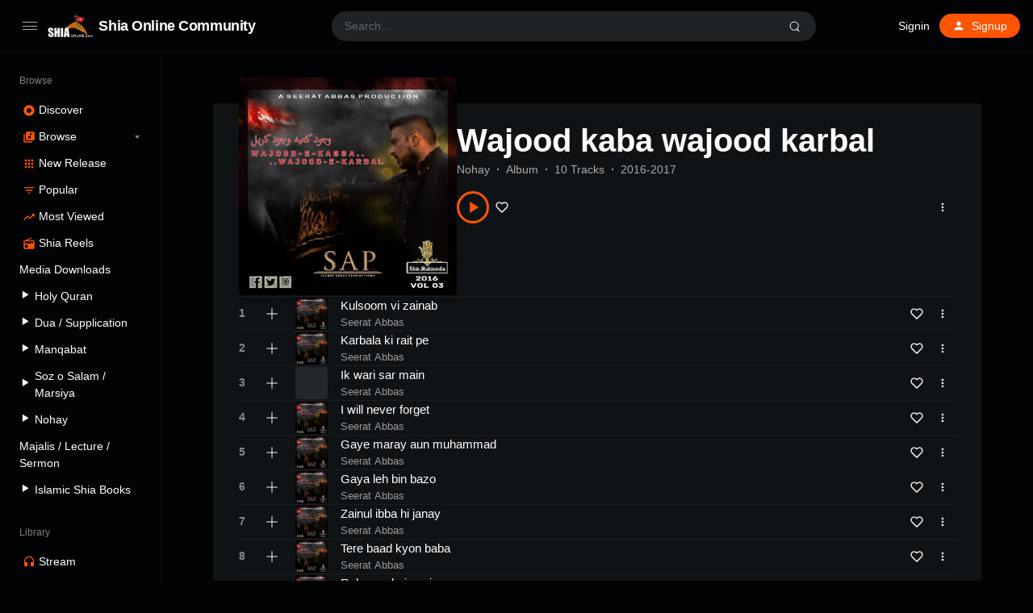

--- FILE ---
content_type: text/html; charset=UTF-8
request_url: https://shia-online.com/station/wajood-kaba-wajood-karbal/
body_size: 11099
content:
<!doctype html>
<html lang="en-US" class="dark page-animate">
<head>
	<meta charset="UTF-8" />
	<meta name="viewport" content="width=device-width, initial-scale=1, maximum-scale=1, shrink-to-fit=no" />
	<link rel="profile" href="https://gmpg.org/xfn/11" />
	<meta name='robots' content='index, follow, max-image-preview:large, max-snippet:-1, max-video-preview:-1' />
	
	<title>Wajood kaba wajood karbal - Shia Online Community</title>
	<link rel="canonical" href="https://shia-online.com/station/wajood-kaba-wajood-karbal/" />
	<meta property="og:locale" content="en_US" />
	<meta property="og:type" content="article" />
	<meta property="og:title" content="Wajood kaba wajood karbal - Shia Online Community" />
	<meta property="og:description" content="Wajood Kaba Wajood Karbal" />
	<meta property="og:url" content="https://shia-online.com/station/wajood-kaba-wajood-karbal/" />
	<meta property="og:site_name" content="Shia Online Community" />
	<meta property="article:publisher" content="https://www.facebook.com/ShiaOnlineCommunitySOC" />
	<meta property="og:image" content="https://soc-web.b-cdn.net/wp-content/uploads/2022/02/thumb_wajood-kaba-wajood-karbal-28.jpg" />
	<meta property="og:image:width" content="1576" />
	<meta property="og:image:height" content="1550" />
	<meta property="og:image:type" content="image/jpeg" />
	<meta name="twitter:card" content="summary_large_image" />
	<meta name="twitter:site" content="@community_shia" />
	<script type="application/ld+json" class="yoast-schema-graph">{"@context":"https://schema.org","@graph":[{"@type":"WebPage","@id":"https://shia-online.com/station/wajood-kaba-wajood-karbal/","url":"https://shia-online.com/station/wajood-kaba-wajood-karbal/","name":"Wajood kaba wajood karbal - Shia Online Community","isPartOf":{"@id":"https://shia-online.com/#website"},"primaryImageOfPage":{"@id":"https://shia-online.com/station/wajood-kaba-wajood-karbal/#primaryimage"},"image":{"@id":"https://shia-online.com/station/wajood-kaba-wajood-karbal/#primaryimage"},"thumbnailUrl":"https://soc-web.b-cdn.net/wp-content/uploads/2022/02/thumb_wajood-kaba-wajood-karbal-28.jpg","datePublished":"2022-02-14T11:01:24+00:00","dateModified":"2022-02-14T11:01:24+00:00","breadcrumb":{"@id":"https://shia-online.com/station/wajood-kaba-wajood-karbal/#breadcrumb"},"inLanguage":"en-US","potentialAction":[{"@type":"ReadAction","target":["https://shia-online.com/station/wajood-kaba-wajood-karbal/"]}]},{"@type":"ImageObject","inLanguage":"en-US","@id":"https://shia-online.com/station/wajood-kaba-wajood-karbal/#primaryimage","url":"https://soc-web.b-cdn.net/wp-content/uploads/2022/02/thumb_wajood-kaba-wajood-karbal-28.jpg","contentUrl":"https://soc-web.b-cdn.net/wp-content/uploads/2022/02/thumb_wajood-kaba-wajood-karbal-28.jpg","width":1576,"height":1550},{"@type":"BreadcrumbList","@id":"https://shia-online.com/station/wajood-kaba-wajood-karbal/#breadcrumb","itemListElement":[{"@type":"ListItem","position":1,"name":"Home","item":"https://shia-online.com/"},{"@type":"ListItem","position":2,"name":"Stations","item":"https://shia-online.com/stations/"},{"@type":"ListItem","position":3,"name":"Wajood kaba wajood karbal"}]},{"@type":"WebSite","@id":"https://shia-online.com/#website","url":"https://shia-online.com/","name":"Shia Online Community","description":"Towards the Right Path","publisher":{"@id":"https://shia-online.com/#organization"},"potentialAction":[{"@type":"SearchAction","target":{"@type":"EntryPoint","urlTemplate":"https://shia-online.com/?s={search_term_string}"},"query-input":{"@type":"PropertyValueSpecification","valueRequired":true,"valueName":"search_term_string"}}],"inLanguage":"en-US"},{"@type":"Organization","@id":"https://shia-online.com/#organization","name":"Shia Online Community","url":"https://shia-online.com/","logo":{"@type":"ImageObject","inLanguage":"en-US","@id":"https://shia-online.com/#/schema/logo/image/","url":"https://soc-web.b-cdn.net/wp-content/uploads/2022/02/logo.png","contentUrl":"https://soc-web.b-cdn.net/wp-content/uploads/2022/02/logo.png","width":166,"height":88,"caption":"Shia Online Community"},"image":{"@id":"https://shia-online.com/#/schema/logo/image/"},"sameAs":["https://www.facebook.com/ShiaOnlineCommunitySOC","https://x.com/community_shia","https://www.instagram.com/shia_online_comunity","https://www.youtube.com/c/ShiaOnlineCommunity"]}]}</script>
	
<link rel='dns-prefetch' href='//www.googletagmanager.com' />
<link rel="alternate" type="application/rss+xml" title="Shia Online Community &raquo; Feed" href="https://shia-online.com/feed/" />
<link rel="alternate" type="application/rss+xml" title="Shia Online Community &raquo; Comments Feed" href="https://shia-online.com/comments/feed/" />
<link rel="alternate" type="application/rss+xml" title="Shia Online Community &raquo; Wajood kaba wajood karbal Comments Feed" href="https://shia-online.com/station/wajood-kaba-wajood-karbal/feed/" />
<script type="4bd89b7c1e018430c395cac9-text/javascript">
window._wpemojiSettings = {"baseUrl":"https:\/\/s.w.org\/images\/core\/emoji\/15.0.3\/72x72\/","ext":".png","svgUrl":"https:\/\/s.w.org\/images\/core\/emoji\/15.0.3\/svg\/","svgExt":".svg","source":{"concatemoji":"https:\/\/soc-web.b-cdn.net\/wp-includes\/js\/wp-emoji-release.min.js?ver=6.5.7"}};
/*! This file is auto-generated */
!function(i,n){var o,s,e;function c(e){try{var t={supportTests:e,timestamp:(new Date).valueOf()};sessionStorage.setItem(o,JSON.stringify(t))}catch(e){}}function p(e,t,n){e.clearRect(0,0,e.canvas.width,e.canvas.height),e.fillText(t,0,0);var t=new Uint32Array(e.getImageData(0,0,e.canvas.width,e.canvas.height).data),r=(e.clearRect(0,0,e.canvas.width,e.canvas.height),e.fillText(n,0,0),new Uint32Array(e.getImageData(0,0,e.canvas.width,e.canvas.height).data));return t.every(function(e,t){return e===r[t]})}function u(e,t,n){switch(t){case"flag":return n(e,"\ud83c\udff3\ufe0f\u200d\u26a7\ufe0f","\ud83c\udff3\ufe0f\u200b\u26a7\ufe0f")?!1:!n(e,"\ud83c\uddfa\ud83c\uddf3","\ud83c\uddfa\u200b\ud83c\uddf3")&&!n(e,"\ud83c\udff4\udb40\udc67\udb40\udc62\udb40\udc65\udb40\udc6e\udb40\udc67\udb40\udc7f","\ud83c\udff4\u200b\udb40\udc67\u200b\udb40\udc62\u200b\udb40\udc65\u200b\udb40\udc6e\u200b\udb40\udc67\u200b\udb40\udc7f");case"emoji":return!n(e,"\ud83d\udc26\u200d\u2b1b","\ud83d\udc26\u200b\u2b1b")}return!1}function f(e,t,n){var r="undefined"!=typeof WorkerGlobalScope&&self instanceof WorkerGlobalScope?new OffscreenCanvas(300,150):i.createElement("canvas"),a=r.getContext("2d",{willReadFrequently:!0}),o=(a.textBaseline="top",a.font="600 32px Arial",{});return e.forEach(function(e){o[e]=t(a,e,n)}),o}function t(e){var t=i.createElement("script");t.src=e,t.defer=!0,i.head.appendChild(t)}"undefined"!=typeof Promise&&(o="wpEmojiSettingsSupports",s=["flag","emoji"],n.supports={everything:!0,everythingExceptFlag:!0},e=new Promise(function(e){i.addEventListener("DOMContentLoaded",e,{once:!0})}),new Promise(function(t){var n=function(){try{var e=JSON.parse(sessionStorage.getItem(o));if("object"==typeof e&&"number"==typeof e.timestamp&&(new Date).valueOf()<e.timestamp+604800&&"object"==typeof e.supportTests)return e.supportTests}catch(e){}return null}();if(!n){if("undefined"!=typeof Worker&&"undefined"!=typeof OffscreenCanvas&&"undefined"!=typeof URL&&URL.createObjectURL&&"undefined"!=typeof Blob)try{var e="postMessage("+f.toString()+"("+[JSON.stringify(s),u.toString(),p.toString()].join(",")+"));",r=new Blob([e],{type:"text/javascript"}),a=new Worker(URL.createObjectURL(r),{name:"wpTestEmojiSupports"});return void(a.onmessage=function(e){c(n=e.data),a.terminate(),t(n)})}catch(e){}c(n=f(s,u,p))}t(n)}).then(function(e){for(var t in e)n.supports[t]=e[t],n.supports.everything=n.supports.everything&&n.supports[t],"flag"!==t&&(n.supports.everythingExceptFlag=n.supports.everythingExceptFlag&&n.supports[t]);n.supports.everythingExceptFlag=n.supports.everythingExceptFlag&&!n.supports.flag,n.DOMReady=!1,n.readyCallback=function(){n.DOMReady=!0}}).then(function(){return e}).then(function(){var e;n.supports.everything||(n.readyCallback(),(e=n.source||{}).concatemoji?t(e.concatemoji):e.wpemoji&&e.twemoji&&(t(e.twemoji),t(e.wpemoji)))}))}((window,document),window._wpemojiSettings);
</script>
<link rel='stylesheet' id='truepush-admin-menu-styles-css' href='https://soc-web.b-cdn.net/wp-content/plugins/truepush-free-web-push-notifications/views/css/truepush-menu-styles.css?ver=1.0.7' media='all' />
<link rel='stylesheet' id='dashicons-css' href='https://soc-web.b-cdn.net/wp-includes/css/dashicons.min.css?ver=6.5.7' media='all' />
<link rel='stylesheet' id='menu-icons-extra-css' href='https://soc-web.b-cdn.net/wp-content/plugins/menu-icons/css/extra.min.css?ver=0.13.11' media='all' />
<style id='wp-emoji-styles-inline-css'>
	img.wp-smiley, img.emoji {
		display: inline !important;
		border: none !important;
		box-shadow: none !important;
		height: 1em !important;
		width: 1em !important;
		margin: 0 0.07em !important;
		vertical-align: -0.1em !important;
		background: none !important;
		padding: 0 !important;
	}
</style>
<link rel='stylesheet' id='wp-block-library-css' href='https://soc-web.b-cdn.net/wp-includes/css/dist/block-library/style.min.css?ver=6.5.7' media='all' />
<style id='wp-block-library-theme-inline-css'>
.wp-block-audio figcaption{color:#555;font-size:13px;text-align:center}.is-dark-theme .wp-block-audio figcaption{color:#ffffffa6}.wp-block-audio{margin:0 0 1em}.wp-block-code{border:1px solid #ccc;border-radius:4px;font-family:Menlo,Consolas,monaco,monospace;padding:.8em 1em}.wp-block-embed figcaption{color:#555;font-size:13px;text-align:center}.is-dark-theme .wp-block-embed figcaption{color:#ffffffa6}.wp-block-embed{margin:0 0 1em}.blocks-gallery-caption{color:#555;font-size:13px;text-align:center}.is-dark-theme .blocks-gallery-caption{color:#ffffffa6}.wp-block-image figcaption{color:#555;font-size:13px;text-align:center}.is-dark-theme .wp-block-image figcaption{color:#ffffffa6}.wp-block-image{margin:0 0 1em}.wp-block-pullquote{border-bottom:4px solid;border-top:4px solid;color:currentColor;margin-bottom:1.75em}.wp-block-pullquote cite,.wp-block-pullquote footer,.wp-block-pullquote__citation{color:currentColor;font-size:.8125em;font-style:normal;text-transform:uppercase}.wp-block-quote{border-left:.25em solid;margin:0 0 1.75em;padding-left:1em}.wp-block-quote cite,.wp-block-quote footer{color:currentColor;font-size:.8125em;font-style:normal;position:relative}.wp-block-quote.has-text-align-right{border-left:none;border-right:.25em solid;padding-left:0;padding-right:1em}.wp-block-quote.has-text-align-center{border:none;padding-left:0}.wp-block-quote.is-large,.wp-block-quote.is-style-large,.wp-block-quote.is-style-plain{border:none}.wp-block-search .wp-block-search__label{font-weight:700}.wp-block-search__button{border:1px solid #ccc;padding:.375em .625em}:where(.wp-block-group.has-background){padding:1.25em 2.375em}.wp-block-separator.has-css-opacity{opacity:.4}.wp-block-separator{border:none;border-bottom:2px solid;margin-left:auto;margin-right:auto}.wp-block-separator.has-alpha-channel-opacity{opacity:1}.wp-block-separator:not(.is-style-wide):not(.is-style-dots){width:100px}.wp-block-separator.has-background:not(.is-style-dots){border-bottom:none;height:1px}.wp-block-separator.has-background:not(.is-style-wide):not(.is-style-dots){height:2px}.wp-block-table{margin:0 0 1em}.wp-block-table td,.wp-block-table th{word-break:normal}.wp-block-table figcaption{color:#555;font-size:13px;text-align:center}.is-dark-theme .wp-block-table figcaption{color:#ffffffa6}.wp-block-video figcaption{color:#555;font-size:13px;text-align:center}.is-dark-theme .wp-block-video figcaption{color:#ffffffa6}.wp-block-video{margin:0 0 1em}.wp-block-template-part.has-background{margin-bottom:0;margin-top:0;padding:1.25em 2.375em}
</style>
<style id='classic-theme-styles-inline-css'>
/*! This file is auto-generated */
.wp-block-button__link{color:#fff;background-color:#32373c;border-radius:9999px;box-shadow:none;text-decoration:none;padding:calc(.667em + 2px) calc(1.333em + 2px);font-size:1.125em}.wp-block-file__button{background:#32373c;color:#fff;text-decoration:none}
</style>
<link rel='stylesheet' id='loop-block-style-css' href='https://soc-web.b-cdn.net/wp-content/plugins/loop-block/build/style.min.css?ver=8.3' media='all' />
<link rel='stylesheet' id='play-block-style-css' href='https://soc-web.b-cdn.net/wp-content/plugins/play-block/build/style.min.css?ver=8.3' media='all' />
<link rel='stylesheet' id='ffl-style-css' href='https://soc-web.b-cdn.net/wp-content/themes/waveme/style.css?ver=10.3' media='all' />
<link rel='stylesheet' id='ffl-custom-style-css' href='https://soc-web.b-cdn.net/wp-content/themes/waveme/theme/theme.css?ver=10.3' media='all' />
<script src="//shia-online.com/echihiju/wp-hide-security-enhancer/assets/js/devtools-detect.js?ver=6.5.7" id="devtools-detect-js" type="4bd89b7c1e018430c395cac9-text/javascript"></script>
<script src="https://soc-web.b-cdn.net/wp-includes/js/jquery/jquery.min.js?ver=3.7.1" id="jquery-core-js" type="4bd89b7c1e018430c395cac9-text/javascript"></script>
<script src="https://soc-web.b-cdn.net/wp-includes/js/jquery/jquery-migrate.min.js?ver=3.4.1" id="jquery-migrate-js" type="4bd89b7c1e018430c395cac9-text/javascript"></script>
<script src="https://www.googletagmanager.com/gtag/js?id=GT-T5NX924" id="google_gtagjs-js" async type="4bd89b7c1e018430c395cac9-text/javascript"></script>
<script id="google_gtagjs-js-after" type="4bd89b7c1e018430c395cac9-text/javascript">
window.dataLayer = window.dataLayer || [];function gtag(){dataLayer.push(arguments);}
gtag("set","linker",{"domains":["shia-online.com"]});
gtag("js", new Date());
gtag("set", "developer_id.dZTNiMT", true);
gtag("config", "GT-T5NX924");
</script>
<link rel="https://api.w.org/" href="https://shia-online.com/wp-json/" /><link rel="alternate" type="application/json" href="https://shia-online.com/wp-json/wp/v2/station/61829" /><link rel="EditURI" type="application/rsd+xml" title="RSD" href="https://shia-online.com/xmlrpc.php?rsd" />
<link rel='shortlink' href='https://shia-online.com/?p=61829' />
<link rel="alternate" type="application/json+oembed" href="https://shia-online.com/wp-json/oembed/1.0/embed?url=https%3A%2F%2Fshia-online.com%2Fstation%2Fwajood-kaba-wajood-karbal%2F" />
<link rel="alternate" type="text/xml+oembed" href="https://shia-online.com/wp-json/oembed/1.0/embed?url=https%3A%2F%2Fshia-online.com%2Fstation%2Fwajood-kaba-wajood-karbal%2F&#038;format=xml" />
    
    <script type="4bd89b7c1e018430c395cac9-application/javascript" src='https://sdki.truepush.com/sdk/v2.0.4/app.js' async></script>
    <script type="4bd89b7c1e018430c395cac9-text/javascript">
    var truepush = window.Truepush || [];
        truepush.push( function() {
        truepush.Init({
            id : "62046f47e72e680aa8576eeb",
fromWordpress : true,
local : false,
wordpresspath : "https://soc-web.b-cdn.net/wp-content/plugins/truepush-free-web-push-notifications/",
        },function(error){
          if(error) console.error(error);
        })
    });
    </script>
<link rel="icon" href="https://soc-web.b-cdn.net/wp-content/uploads/2022/02/cropped-logo-32x32.png" sizes="32x32" />
<link rel="icon" href="https://soc-web.b-cdn.net/wp-content/uploads/2022/02/cropped-logo-192x192.png" sizes="192x192" />
<link rel="apple-touch-icon" href="https://soc-web.b-cdn.net/wp-content/uploads/2022/02/cropped-logo-180x180.png" />
<meta name="msapplication-TileImage" content="https://soc-web.b-cdn.net/wp-content/uploads/2022/02/cropped-logo-270x270.png" />
		<style id="wp-custom-css">
			.hide-all{
	display:none !important;
}
.ranking-bar{
	padding: 4px 5px;
	margin-right: 0;
	font-size : 9px !important;
}		</style>
		</head>
<body class="station-template-default single single-station postid-61829 wp-custom-logo wp-embed-responsive featured-image  with-sidebar primary-menu-has-icon">
		<input type="checkbox" id="menu-state" >
	<input type="checkbox" id="search-state">
	<header id="header" class="site-header">
		
<div class="header-container">
	<div class="site-navbar">
		<div class="site-brand">
		<label for="menu-state" class="menu-toggle"><i class="icon-nav"></i></label>
				<div class="site-logo"><a href="https://shia-online.com/" class="custom-logo-link" rel="home"><img width="166" height="88" src="https://soc-web.b-cdn.net/wp-content/uploads/2022/02/logo.png" class="custom-logo" alt="Shia Online Community" decoding="async" /></a></div>
								<p class="site-title"><a href="https://shia-online.com/" rel="home">Shia Online Community</a></p>
			</div>
		<div class="flex"></div>
		<form class="search-form" method="get" action="https://shia-online.com">
			<input type="search" placeholder="Search..." value="" name="s" data-toggle="dropdown" autocomplete="off" autocorrect="off" autocapitalize="off" spellcheck="false">
			<label for="search-state" id="icon-search">
				<i class="icon-search"><i></i></i>
			</label>
			<div class="dropdown-menu"></div>
		</form>
		<div class="flex"></div>
		
					<nav class="menu-before-login">
				<div class="menu-before-login-container"><ul id="menu-before-login" class="nav"><li id="menu-item-1211" class="menu-item menu-item-type-post_type menu-item-object-page menu-item-1211"><a href="https://shia-online.com/login/">Signin</a></li>
<li id="menu-item-1212" class="icon-user btn-link menu-item menu-item-type-post_type menu-item-object-page menu-has-icon menu-item-1212"><a href="https://shia-online.com/login/?action=register"><svg xmlns="http://www.w3.org/2000/svg" width="16" height="16" stroke-width="2" stroke-linecap="round" stroke-linejoin="round" aria-hidden="true" role="img" focusable="false" class="svg-icon" viewBox="0 0 24 24" fill="currentColor"><path d="M0 0h24v24H0z" fill="none"/><path d="M12 12c2.21 0 4-1.79 4-4s-1.79-4-4-4-4 1.79-4 4 1.79 4 4 4zm0 2c-2.67 0-8 1.34-8 4v2h16v-2c0-2.66-5.33-4-8-4z"/></svg><span>Signup</span></a></li>
</ul></div>			</nav>
					</div>
</div>
	</header>
	
	<aside id="aside" class="site-sidebar">
		<div class="site-brand">
		<label for="menu-state" class="menu-toggle"><i class="icon-nav"></i></label>
				<div class="site-logo"><a href="https://shia-online.com/" class="custom-logo-link" rel="home"><img width="166" height="88" src="https://soc-web.b-cdn.net/wp-content/uploads/2022/02/logo.png" class="custom-logo" alt="Shia Online Community" decoding="async" /></a></div>
								<p class="site-title"><a href="https://shia-online.com/" rel="home">Shia Online Community</a></p>
			</div>
				<nav id="primary-menu" class="primary-menu">
			<div class="menu-browse-container"><ul id="menu-browse" class="nav"><li id="menu-item-780" class="menu-header menu-item menu-item-type-custom menu-item-object-custom menu-item-780"><a href="#">Browse</a></li>
<li id="menu-item-1209" class="icon-disc menu-item menu-item-type-post_type menu-item-object-page menu-item-home menu-has-icon menu-item-1209"><a href="https://shia-online.com/"><svg xmlns="http://www.w3.org/2000/svg" width="16" height="16" stroke-width="2" stroke-linecap="round" stroke-linejoin="round" aria-hidden="true" role="img" focusable="false" class="svg-icon" viewBox="0 0 24 24" fill="currentColor"><path d="M12 2C6.48 2 2 6.48 2 12s4.48 10 10 10 10-4.48 10-10S17.52 2 12 2zm0 14.5c-2.49 0-4.5-2.01-4.5-4.5S9.51 7.5 12 7.5s4.5 2.01 4.5 4.5-2.01 4.5-4.5 4.5zm0-5.5c-.55 0-1 .45-1 1s.45 1 1 1 1-.45 1-1-.45-1-1-1z"/></svg><span>Discover</span></a></li>
<li id="menu-item-1210" class="icon-music menu-item menu-item-type-post_type menu-item-object-page menu-item-has-children menu-has-icon menu-item-1210"><a href="https://shia-online.com/browse/"><svg xmlns="http://www.w3.org/2000/svg" width="16" height="16" stroke-width="2" stroke-linecap="round" stroke-linejoin="round" aria-hidden="true" role="img" focusable="false" class="svg-icon" viewBox="0 0 24 24" fill="currentColor"><path d="M20 2H8c-1.1 0-2 .9-2 2v12c0 1.1.9 2 2 2h12c1.1 0 2-.9 2-2V4c0-1.1-.9-2-2-2zm-2 5h-3v5.5a2.5 2.5 0 0 1-5 0 2.5 2.5 0 0 1 2.5-2.5c.57 0 1.08.19 1.5.51V5h4v2zM4 6H2v14c0 1.1.9 2 2 2h14v-2H4V6z"/></svg><span>Browse</span></a>
<ul class="sub-menu">
	<li id="menu-item-49234" class="menu-item menu-item-type-post_type menu-item-object-page menu-item-49234"><a href="https://shia-online.com/speakers/">Speakers</a></li>
	<li id="menu-item-1214" class="menu-item menu-item-type-post_type menu-item-object-page menu-item-1214"><a href="https://shia-online.com/browse/audio/">Tracks</a></li>
	<li id="menu-item-1213" class="menu-item menu-item-type-post_type menu-item-object-page menu-item-1213"><a href="https://shia-online.com/browse/podcasts/">Podcasts</a></li>
	<li id="menu-item-1236" class="menu-item menu-item-type-post_type menu-item-object-page menu-item-1236"><a href="https://shia-online.com/browse/genre/">Genre</a></li>
</ul>
</li>
<li id="menu-item-1207" class="icon-grid menu-item menu-item-type-post_type menu-item-object-page menu-has-icon menu-item-1207"><a href="https://shia-online.com/browse/new-release/"><svg xmlns="http://www.w3.org/2000/svg" width="16" height="16" stroke-width="2" stroke-linecap="round" stroke-linejoin="round" aria-hidden="true" role="img" focusable="false" class="svg-icon" viewBox="0 0 24 24" fill="currentColor"><path d="M4 8h4V4H4v4zm6 12h4v-4h-4v4zm-6 0h4v-4H4v4zm0-6h4v-4H4v4zm6 0h4v-4h-4v4zm6-10v4h4V4h-4zm-6 4h4V4h-4v4zm6 6h4v-4h-4v4zm0 6h4v-4h-4v4z"/></svg><span>New Release</span></a></li>
<li id="menu-item-1215" class="icon-filter-list hide-menu-folded menu-item menu-item-type-post_type menu-item-object-page menu-has-icon menu-item-1215"><a href="https://shia-online.com/browse/popular/"><svg xmlns="http://www.w3.org/2000/svg" width="16" height="16" stroke-width="2" stroke-linecap="round" stroke-linejoin="round" aria-hidden="true" role="img" focusable="false" class="svg-icon" viewBox="0 0 24 24" fill="currentColor"><path d="M10 18h4v-2h-4v2zM3 6v2h18V6H3zm3 7h12v-2H6v2z"/></svg><span>Popular</span></a></li>
<li id="menu-item-1208" class="icon-trending-up menu-item menu-item-type-post_type menu-item-object-page menu-has-icon menu-item-1208"><a href="https://shia-online.com/charts/"><svg xmlns="http://www.w3.org/2000/svg" width="16" height="16" stroke-width="2" stroke-linecap="round" stroke-linejoin="round" aria-hidden="true" role="img" focusable="false" class="svg-icon" viewBox="0 0 24 24" fill="currentColor"><path d="M16 6l2.29 2.29-4.88 4.88-4-4L2 16.59 3.41 18l6-6 4 4 6.3-6.29L22 12V6z"/></svg><span>Most Viewed</span></a></li>
<li id="menu-item-1235" class="icon-radio menu-item menu-item-type-post_type menu-item-object-page menu-has-icon menu-item-1235"><a href="https://shia-online.com/browse/shia-reels/"><svg xmlns="http://www.w3.org/2000/svg" width="16" height="16" stroke-width="2" stroke-linecap="round" stroke-linejoin="round" aria-hidden="true" role="img" focusable="false" class="svg-icon" viewBox="0 0 24 24" fill="currentColor"><path d="M3.24 6.15C2.51 6.43 2 7.17 2 8v12a2 2 0 0 0 2 2h16a2 2 0 0 0 2-2V8c0-1.11-.89-2-2-2H8.3l8.26-3.34L15.88 1 3.24 6.15zM7 20c-1.66 0-3-1.34-3-3s1.34-3 3-3 3 1.34 3 3-1.34 3-3 3zm13-8h-2v-2h-2v2H4V8h16v4z"/></svg><span>Shia Reels</span></a></li>
<li id="menu-item-80798" class="menu-item menu-item-type-custom menu-item-object-custom menu-item-80798"><a href="#">Media Downloads</a></li>
<li id="menu-item-80803" class="menu-item menu-item-type-post_type menu-item-object-page menu-item-80803"><a href="https://shia-online.com/holy-quran/"><i class="_mi _before dashicons dashicons-controls-play" aria-hidden="true" style="font-size:1.1em;"></i><span>Holy Quran</span></a></li>
<li id="menu-item-81488" class="menu-item menu-item-type-post_type menu-item-object-page menu-item-81488"><a href="https://shia-online.com/dua-supplication/"><i class="_mi _before dashicons dashicons-controls-play" aria-hidden="true" style="font-size:1.1em;"></i><span>Dua / Supplication</span></a></li>
<li id="menu-item-70513" class="menu-item menu-item-type-post_type menu-item-object-page menu-item-70513"><a href="https://shia-online.com/manqabat/"><i class="_mi _before dashicons dashicons-controls-play" aria-hidden="true" style="font-size:1.1em;"></i><span>Manqabat</span></a></li>
<li id="menu-item-82920" class="menu-item menu-item-type-post_type menu-item-object-page menu-item-82920"><a href="https://shia-online.com/soz-o-salam/"><i class="_mi _before dashicons dashicons-controls-play" aria-hidden="true" style="font-size:1.1em;"></i><span>Soz o Salam / Marsiya</span></a></li>
<li id="menu-item-70612" class="menu-item menu-item-type-post_type menu-item-object-page menu-item-70612"><a href="https://shia-online.com/nohay/"><i class="_mi _before dashicons dashicons-controls-play" aria-hidden="true" style="font-size:1.1em;"></i><span>Nohay</span></a></li>
<li id="menu-item-84220" class="menu-item menu-item-type-post_type menu-item-object-page menu-item-84220"><a href="https://shia-online.com/majalis-lecture-sermon/">Majalis / Lecture / Sermon</a></li>
<li id="menu-item-81487" class="menu-item menu-item-type-post_type menu-item-object-page menu-item-81487"><a href="https://shia-online.com/islamic-shia-books/"><i class="_mi _before dashicons dashicons-controls-play" aria-hidden="true" style="font-size:1.1em;"></i><span>Islamic Shia Books</span></a></li>
<li id="menu-item-18" class="menu-header menu-item menu-item-type-custom menu-item-object-custom menu-item-18"><a href="#">Library</a></li>
<li id="menu-item-10" class="icon-headphones menu-item menu-item-type-custom menu-item-object-custom menu-has-icon menu-item-10"><a href="https://shia-online.com/login/"><svg xmlns="http://www.w3.org/2000/svg" width="16" height="16" stroke-width="2" stroke-linecap="round" stroke-linejoin="round" aria-hidden="true" role="img" focusable="false" class="svg-icon" viewBox="0 0 24 24" fill="currentColor"><path d="M12 1a9 9 0 0 0-9 9v7c0 1.66 1.34 3 3 3h3v-8H5v-2c0-3.87 3.13-7 7-7s7 3.13 7 7v2h-4v8h3c1.66 0 3-1.34 3-3v-7a9 9 0 0 0-9-9z"/></svg><span>Stream</span></a></li>
<li id="menu-item-16" class="icon-playlist-audio menu-item menu-item-type-custom menu-item-object-custom menu-has-icon menu-item-16"><a href="https://shia-online.com/login/"><svg xmlns="http://www.w3.org/2000/svg" width="16" height="16" stroke-width="2" stroke-linecap="round" stroke-linejoin="round" aria-hidden="true" role="img" focusable="false" class="svg-icon" viewBox="0 0 24 24" fill="currentColor"><path d="M15 6H3v2h12V6zm0 4H3v2h12v-2zM3 16h8v-2H3v2zM17 6v8.18c-.31-.11-.65-.18-1-.18-1.66 0-3 1.34-3 3s1.34 3 3 3 3-1.34 3-3V8h3V6h-5z"/></svg><span>Playlists</span></a></li>
<li id="menu-item-17" class="icon-favorite menu-item menu-item-type-custom menu-item-object-custom menu-has-icon menu-item-17"><a href="https://shia-online.com/login/"><svg xmlns="http://www.w3.org/2000/svg" width="16" height="16" stroke-width="2" stroke-linecap="round" stroke-linejoin="round" aria-hidden="true" role="img" focusable="false" class="svg-icon" viewBox="0 0 24 24" fill="currentColor"><path d="M12 21.35l-1.45-1.32C5.4 15.36 2 12.28 2 8.5 2 5.42 4.42 3 7.5 3c1.74 0 3.41.81 4.5 2.09C13.09 3.81 14.76 3 16.5 3 19.58 3 22 5.42 22 8.5c0 3.78-3.4 6.86-8.55 11.54L12 21.35z"/></svg><span>Likes</span></a></li>
<li id="menu-item-19" class="menu-item menu-item-type-custom menu-item-object-custom menu-has-icon menu-item-19"><a href="#color"><div class="theme-color"><i></i><span>Primary color</span></div></a></li>
<li id="menu-item-20" class="menu-item menu-item-type-custom menu-item-object-custom menu-has-icon menu-item-20"><a href="#theme"><div class="theme-switch"><i></i><span>Dark theme</span></div></a></li>
</ul></div>		</nav>
		<span class="flex"></span>
			</aside>
	<div class="backdrop"><i></i><i></i><i></i></div>
	<div id="content" class="site-content">
	<div id="primary" class="content-area">
		<main id="main" class="site-main">
			<article id="post-61829" data-play-id="61829" class="post-61829 station type-station status-publish has-post-thumbnail hentry artist-seerat-abbas genre-nohay entry">
			
<div class="entry-header-container header-station">
	        <figure class="post-thumbnail" >
            <img width="1576" height="1550" src="https://soc-web.b-cdn.net/wp-content/uploads/2022/02/thumb_wajood-kaba-wajood-karbal-28.jpg" class="attachment-post-thumbnail size-post-thumbnail wp-post-image" alt="" style="object-position: 50% 50%" data-pos-y="50" decoding="async" fetchpriority="high" srcset="https://soc-web.b-cdn.net/wp-content/uploads/2022/02/thumb_wajood-kaba-wajood-karbal-28.jpg 1576w, https://soc-web.b-cdn.net/wp-content/uploads/2022/02/thumb_wajood-kaba-wajood-karbal-28-300x295.jpg 300w, https://soc-web.b-cdn.net/wp-content/uploads/2022/02/thumb_wajood-kaba-wajood-karbal-28-1024x1007.jpg 1024w, https://soc-web.b-cdn.net/wp-content/uploads/2022/02/thumb_wajood-kaba-wajood-karbal-28-768x755.jpg 768w, https://soc-web.b-cdn.net/wp-content/uploads/2022/02/thumb_wajood-kaba-wajood-karbal-28-1536x1511.jpg 1536w" sizes="(max-width: 1576px) 100vw, 1576px" />        </figure>
        
	<header class="entry-header">
		
					<h1 class="entry-title">Wajood kaba wajood karbal</h1>		<div class="entry-info"><span class="entry-info-cat"><a href="https://shia-online.com/genre/nohay/" rel="tag">Nohay</a></span><span class="entry-info-album">Album</span><span class="entry-info-tracks">10 Tracks</span><span class="hide-all entry-info-duration">00</span><span class="entry-info-publish">2016-2017 </span></div>
				<div class="entry-meta">
			<span class="btn-play-wrap"><button class="btn-play " data-play-id="61829"></button><span class="play-count"><span class="count"></span></span></span><button data-id="61829" data-action="like" data-type="posts" class="btn-like "><svg xmlns="http://www.w3.org/2000/svg" width="16" height="16" viewBox="0 0 24 24" fill="none" stroke="currentColor" stroke-width="2" stroke-linecap="round" stroke-linejoin="round" class="svg-icon"><path d="M20.84 4.61a5.5 5.5 0 0 0-7.78 0L12 5.67l-1.06-1.06a5.5 5.5 0 0 0-7.78 7.78l1.06 1.06L12 21.23l7.78-7.78 1.06-1.06a5.5 5.5 0 0 0 0-7.78z"></path></svg><span class="count"></span></button><button class="btn-more" data-album="true"  data-id="61829" data-url="https://shia-online.com/station/wajood-kaba-wajood-karbal/" data-embed-url="https://shia-online.com/embed/61829"><svg xmlns="http://www.w3.org/2000/svg" width="16" height="16" viewBox="0 0 24 24" fill="currentColor" stroke="currentColor" stroke-width="0" stroke-linecap="round" stroke-linejoin="round"><circle cx="12" cy="12" r="2"></circle><circle cx="12" cy="6" r="2"></circle><circle cx="12" cy="18" r="2"></circle></svg></button>		</div>
		
		<div class="entry-term">
					</div>
			</header>
	<div class="wp-block-loop wp-block-loop-any block-loop-row block-loop-index album-tracks"><div class="block-loop-items" style=""  >
<article data-id="post-67893" data-play-id="67893" class="block-loop-item album-track post-67893 station type-station status-publish has-post-thumbnail hentry artist-seerat-abbas genre-nohay entry">
	<span class="btn-play-now icon-play"  data-play-id="67893"></span>
	<button class="btn-playlist icon-plus"></button>
	<figure class="post-thumbnail">
				<a class="post-thumbnail-inner" href="https://shia-online.com/station/kulsoom-vi-zainab/" aria-hidden="true" tabindex="-1">
			<img width="150" height="150" src="https://soc-web.b-cdn.net/wp-content/uploads/2022/02/thumb_wajood-kaba-wajood-karbal-29-150x150.jpg" class="attachment-thumbnail size-thumbnail wp-post-image" alt="" decoding="async" />		</a>
			</figure>
	<header class="entry-header">
		<div class="entry-header-inner btn-play-now">
						<h3 class="entry-title"><a href="https://shia-online.com/station/kulsoom-vi-zainab/" rel="bookmark">Kulsoom vi zainab</a></h3>			<div class="entry-meta">
				<span class="byline"><span class="author vcard"><a class="url fn n" href="https://shia-online.com/user/seerat-abbas/">Seerat Abbas</a></span></span>			</div>
					</div>
		<div class="entry-footer">
			<button data-id="67893" data-action="like" data-type="posts" class="btn-like "><svg xmlns="http://www.w3.org/2000/svg" width="16" height="16" viewBox="0 0 24 24" fill="none" stroke="currentColor" stroke-width="2" stroke-linecap="round" stroke-linejoin="round" class="svg-icon"><path d="M20.84 4.61a5.5 5.5 0 0 0-7.78 0L12 5.67l-1.06-1.06a5.5 5.5 0 0 0-7.78 7.78l1.06 1.06L12 21.23l7.78-7.78 1.06-1.06a5.5 5.5 0 0 0 0-7.78z"></path></svg><span class="count"></span></button>			<button class="btn-more"  data-id="67893" data-url="https://shia-online.com/station/kulsoom-vi-zainab/" data-embed-url="https://shia-online.com/embed/67893"><svg xmlns="http://www.w3.org/2000/svg" width="16" height="16" viewBox="0 0 24 24" fill="currentColor" stroke="currentColor" stroke-width="0" stroke-linecap="round" stroke-linejoin="round"><circle cx="12" cy="12" r="2"></circle><circle cx="12" cy="6" r="2"></circle><circle cx="12" cy="18" r="2"></circle></svg></button>					</div>
	</header>
</article>
<article data-id="post-67895" data-play-id="67895" class="block-loop-item album-track post-67895 station type-station status-publish has-post-thumbnail hentry artist-seerat-abbas genre-nohay entry">
	<span class="btn-play-now icon-play"  data-play-id="67895"></span>
	<button class="btn-playlist icon-plus"></button>
	<figure class="post-thumbnail">
				<a class="post-thumbnail-inner" href="https://shia-online.com/station/karbala-ki-rait-pe/" aria-hidden="true" tabindex="-1">
			<img width="150" height="150" src="https://soc-web.b-cdn.net/wp-content/uploads/2022/02/thumb_wajood-kaba-wajood-karbal-30-150x150.jpg" class="attachment-thumbnail size-thumbnail wp-post-image" alt="" decoding="async" />		</a>
			</figure>
	<header class="entry-header">
		<div class="entry-header-inner btn-play-now">
						<h3 class="entry-title"><a href="https://shia-online.com/station/karbala-ki-rait-pe/" rel="bookmark">Karbala ki rait pe</a></h3>			<div class="entry-meta">
				<span class="byline"><span class="author vcard"><a class="url fn n" href="https://shia-online.com/user/seerat-abbas/">Seerat Abbas</a></span></span>			</div>
					</div>
		<div class="entry-footer">
			<button data-id="67895" data-action="like" data-type="posts" class="btn-like "><svg xmlns="http://www.w3.org/2000/svg" width="16" height="16" viewBox="0 0 24 24" fill="none" stroke="currentColor" stroke-width="2" stroke-linecap="round" stroke-linejoin="round" class="svg-icon"><path d="M20.84 4.61a5.5 5.5 0 0 0-7.78 0L12 5.67l-1.06-1.06a5.5 5.5 0 0 0-7.78 7.78l1.06 1.06L12 21.23l7.78-7.78 1.06-1.06a5.5 5.5 0 0 0 0-7.78z"></path></svg><span class="count"></span></button>			<button class="btn-more"  data-id="67895" data-url="https://shia-online.com/station/karbala-ki-rait-pe/" data-embed-url="https://shia-online.com/embed/67895"><svg xmlns="http://www.w3.org/2000/svg" width="16" height="16" viewBox="0 0 24 24" fill="currentColor" stroke="currentColor" stroke-width="0" stroke-linecap="round" stroke-linejoin="round"><circle cx="12" cy="12" r="2"></circle><circle cx="12" cy="6" r="2"></circle><circle cx="12" cy="18" r="2"></circle></svg></button>					</div>
	</header>
</article>
<article data-id="post-67897" data-play-id="67897" class="block-loop-item album-track post-67897 station type-station status-publish hentry artist-seerat-abbas genre-nohay entry">
	<span class="btn-play-now icon-play"  data-play-id="67897"></span>
	<button class="btn-playlist icon-plus"></button>
	<figure class="post-thumbnail">
				<a class="post-thumbnail-inner" href="https://shia-online.com/station/ik-wari-sar-main/" aria-hidden="true" tabindex="-1">
					</a>
			</figure>
	<header class="entry-header">
		<div class="entry-header-inner btn-play-now">
						<h3 class="entry-title"><a href="https://shia-online.com/station/ik-wari-sar-main/" rel="bookmark">Ik wari sar main</a></h3>			<div class="entry-meta">
				<span class="byline"><span class="author vcard"><a class="url fn n" href="https://shia-online.com/user/seerat-abbas/">Seerat Abbas</a></span></span>			</div>
					</div>
		<div class="entry-footer">
			<button data-id="67897" data-action="like" data-type="posts" class="btn-like "><svg xmlns="http://www.w3.org/2000/svg" width="16" height="16" viewBox="0 0 24 24" fill="none" stroke="currentColor" stroke-width="2" stroke-linecap="round" stroke-linejoin="round" class="svg-icon"><path d="M20.84 4.61a5.5 5.5 0 0 0-7.78 0L12 5.67l-1.06-1.06a5.5 5.5 0 0 0-7.78 7.78l1.06 1.06L12 21.23l7.78-7.78 1.06-1.06a5.5 5.5 0 0 0 0-7.78z"></path></svg><span class="count"></span></button>			<button class="btn-more"  data-id="67897" data-url="https://shia-online.com/station/ik-wari-sar-main/" data-embed-url="https://shia-online.com/embed/67897"><svg xmlns="http://www.w3.org/2000/svg" width="16" height="16" viewBox="0 0 24 24" fill="currentColor" stroke="currentColor" stroke-width="0" stroke-linecap="round" stroke-linejoin="round"><circle cx="12" cy="12" r="2"></circle><circle cx="12" cy="6" r="2"></circle><circle cx="12" cy="18" r="2"></circle></svg></button>					</div>
	</header>
</article>
<article data-id="post-67899" data-play-id="67899" class="block-loop-item album-track post-67899 station type-station status-publish has-post-thumbnail hentry artist-seerat-abbas genre-nohay entry">
	<span class="btn-play-now icon-play"  data-play-id="67899"></span>
	<button class="btn-playlist icon-plus"></button>
	<figure class="post-thumbnail">
				<a class="post-thumbnail-inner" href="https://shia-online.com/station/i-will-never-forget/" aria-hidden="true" tabindex="-1">
			<img width="150" height="150" src="https://soc-web.b-cdn.net/wp-content/uploads/2022/02/thumb_wajood-kaba-wajood-karbal-32-150x150.jpg" class="attachment-thumbnail size-thumbnail wp-post-image" alt="" decoding="async" loading="lazy" />		</a>
			</figure>
	<header class="entry-header">
		<div class="entry-header-inner btn-play-now">
						<h3 class="entry-title"><a href="https://shia-online.com/station/i-will-never-forget/" rel="bookmark">I will never forget</a></h3>			<div class="entry-meta">
				<span class="byline"><span class="author vcard"><a class="url fn n" href="https://shia-online.com/user/seerat-abbas/">Seerat Abbas</a></span></span>			</div>
					</div>
		<div class="entry-footer">
			<button data-id="67899" data-action="like" data-type="posts" class="btn-like "><svg xmlns="http://www.w3.org/2000/svg" width="16" height="16" viewBox="0 0 24 24" fill="none" stroke="currentColor" stroke-width="2" stroke-linecap="round" stroke-linejoin="round" class="svg-icon"><path d="M20.84 4.61a5.5 5.5 0 0 0-7.78 0L12 5.67l-1.06-1.06a5.5 5.5 0 0 0-7.78 7.78l1.06 1.06L12 21.23l7.78-7.78 1.06-1.06a5.5 5.5 0 0 0 0-7.78z"></path></svg><span class="count"></span></button>			<button class="btn-more"  data-id="67899" data-url="https://shia-online.com/station/i-will-never-forget/" data-embed-url="https://shia-online.com/embed/67899"><svg xmlns="http://www.w3.org/2000/svg" width="16" height="16" viewBox="0 0 24 24" fill="currentColor" stroke="currentColor" stroke-width="0" stroke-linecap="round" stroke-linejoin="round"><circle cx="12" cy="12" r="2"></circle><circle cx="12" cy="6" r="2"></circle><circle cx="12" cy="18" r="2"></circle></svg></button>					</div>
	</header>
</article>
<article data-id="post-67901" data-play-id="67901" class="block-loop-item album-track post-67901 station type-station status-publish has-post-thumbnail hentry artist-seerat-abbas genre-nohay entry">
	<span class="btn-play-now icon-play"  data-play-id="67901"></span>
	<button class="btn-playlist icon-plus"></button>
	<figure class="post-thumbnail">
				<a class="post-thumbnail-inner" href="https://shia-online.com/station/gaye-maray-aun-muhammad/" aria-hidden="true" tabindex="-1">
			<img width="150" height="150" src="https://soc-web.b-cdn.net/wp-content/uploads/2022/02/thumb_wajood-kaba-wajood-karbal-33-150x150.jpg" class="attachment-thumbnail size-thumbnail wp-post-image" alt="" decoding="async" loading="lazy" />		</a>
			</figure>
	<header class="entry-header">
		<div class="entry-header-inner btn-play-now">
						<h3 class="entry-title"><a href="https://shia-online.com/station/gaye-maray-aun-muhammad/" rel="bookmark">Gaye maray aun muhammad</a></h3>			<div class="entry-meta">
				<span class="byline"><span class="author vcard"><a class="url fn n" href="https://shia-online.com/user/seerat-abbas/">Seerat Abbas</a></span></span>			</div>
					</div>
		<div class="entry-footer">
			<button data-id="67901" data-action="like" data-type="posts" class="btn-like "><svg xmlns="http://www.w3.org/2000/svg" width="16" height="16" viewBox="0 0 24 24" fill="none" stroke="currentColor" stroke-width="2" stroke-linecap="round" stroke-linejoin="round" class="svg-icon"><path d="M20.84 4.61a5.5 5.5 0 0 0-7.78 0L12 5.67l-1.06-1.06a5.5 5.5 0 0 0-7.78 7.78l1.06 1.06L12 21.23l7.78-7.78 1.06-1.06a5.5 5.5 0 0 0 0-7.78z"></path></svg><span class="count"></span></button>			<button class="btn-more"  data-id="67901" data-url="https://shia-online.com/station/gaye-maray-aun-muhammad/" data-embed-url="https://shia-online.com/embed/67901"><svg xmlns="http://www.w3.org/2000/svg" width="16" height="16" viewBox="0 0 24 24" fill="currentColor" stroke="currentColor" stroke-width="0" stroke-linecap="round" stroke-linejoin="round"><circle cx="12" cy="12" r="2"></circle><circle cx="12" cy="6" r="2"></circle><circle cx="12" cy="18" r="2"></circle></svg></button>					</div>
	</header>
</article>
<article data-id="post-67903" data-play-id="67903" class="block-loop-item album-track post-67903 station type-station status-publish has-post-thumbnail hentry artist-seerat-abbas genre-nohay entry">
	<span class="btn-play-now icon-play"  data-play-id="67903"></span>
	<button class="btn-playlist icon-plus"></button>
	<figure class="post-thumbnail">
				<a class="post-thumbnail-inner" href="https://shia-online.com/station/gaya-leh-bin-bazo/" aria-hidden="true" tabindex="-1">
			<img width="150" height="150" src="https://soc-web.b-cdn.net/wp-content/uploads/2022/02/thumb_wajood-kaba-wajood-karbal-34-150x150.jpg" class="attachment-thumbnail size-thumbnail wp-post-image" alt="" decoding="async" loading="lazy" />		</a>
			</figure>
	<header class="entry-header">
		<div class="entry-header-inner btn-play-now">
						<h3 class="entry-title"><a href="https://shia-online.com/station/gaya-leh-bin-bazo/" rel="bookmark">Gaya leh bin bazo</a></h3>			<div class="entry-meta">
				<span class="byline"><span class="author vcard"><a class="url fn n" href="https://shia-online.com/user/seerat-abbas/">Seerat Abbas</a></span></span>			</div>
					</div>
		<div class="entry-footer">
			<button data-id="67903" data-action="like" data-type="posts" class="btn-like "><svg xmlns="http://www.w3.org/2000/svg" width="16" height="16" viewBox="0 0 24 24" fill="none" stroke="currentColor" stroke-width="2" stroke-linecap="round" stroke-linejoin="round" class="svg-icon"><path d="M20.84 4.61a5.5 5.5 0 0 0-7.78 0L12 5.67l-1.06-1.06a5.5 5.5 0 0 0-7.78 7.78l1.06 1.06L12 21.23l7.78-7.78 1.06-1.06a5.5 5.5 0 0 0 0-7.78z"></path></svg><span class="count"></span></button>			<button class="btn-more"  data-id="67903" data-url="https://shia-online.com/station/gaya-leh-bin-bazo/" data-embed-url="https://shia-online.com/embed/67903"><svg xmlns="http://www.w3.org/2000/svg" width="16" height="16" viewBox="0 0 24 24" fill="currentColor" stroke="currentColor" stroke-width="0" stroke-linecap="round" stroke-linejoin="round"><circle cx="12" cy="12" r="2"></circle><circle cx="12" cy="6" r="2"></circle><circle cx="12" cy="18" r="2"></circle></svg></button>					</div>
	</header>
</article>
<article data-id="post-67905" data-play-id="67905" class="block-loop-item album-track post-67905 station type-station status-publish has-post-thumbnail hentry artist-seerat-abbas genre-nohay entry">
	<span class="btn-play-now icon-play"  data-play-id="67905"></span>
	<button class="btn-playlist icon-plus"></button>
	<figure class="post-thumbnail">
				<a class="post-thumbnail-inner" href="https://shia-online.com/station/zainul-ibba-hi-janay/" aria-hidden="true" tabindex="-1">
			<img width="150" height="150" src="https://soc-web.b-cdn.net/wp-content/uploads/2022/02/thumb_wajood-kaba-wajood-karbal-35-150x150.jpg" class="attachment-thumbnail size-thumbnail wp-post-image" alt="" decoding="async" loading="lazy" />		</a>
			</figure>
	<header class="entry-header">
		<div class="entry-header-inner btn-play-now">
						<h3 class="entry-title"><a href="https://shia-online.com/station/zainul-ibba-hi-janay/" rel="bookmark">Zainul ibba hi janay</a></h3>			<div class="entry-meta">
				<span class="byline"><span class="author vcard"><a class="url fn n" href="https://shia-online.com/user/seerat-abbas/">Seerat Abbas</a></span></span>			</div>
					</div>
		<div class="entry-footer">
			<button data-id="67905" data-action="like" data-type="posts" class="btn-like "><svg xmlns="http://www.w3.org/2000/svg" width="16" height="16" viewBox="0 0 24 24" fill="none" stroke="currentColor" stroke-width="2" stroke-linecap="round" stroke-linejoin="round" class="svg-icon"><path d="M20.84 4.61a5.5 5.5 0 0 0-7.78 0L12 5.67l-1.06-1.06a5.5 5.5 0 0 0-7.78 7.78l1.06 1.06L12 21.23l7.78-7.78 1.06-1.06a5.5 5.5 0 0 0 0-7.78z"></path></svg><span class="count"></span></button>			<button class="btn-more"  data-id="67905" data-url="https://shia-online.com/station/zainul-ibba-hi-janay/" data-embed-url="https://shia-online.com/embed/67905"><svg xmlns="http://www.w3.org/2000/svg" width="16" height="16" viewBox="0 0 24 24" fill="currentColor" stroke="currentColor" stroke-width="0" stroke-linecap="round" stroke-linejoin="round"><circle cx="12" cy="12" r="2"></circle><circle cx="12" cy="6" r="2"></circle><circle cx="12" cy="18" r="2"></circle></svg></button>					</div>
	</header>
</article>
<article data-id="post-67907" data-play-id="67907" class="block-loop-item album-track post-67907 station type-station status-publish has-post-thumbnail hentry artist-seerat-abbas genre-nohay entry">
	<span class="btn-play-now icon-play"  data-play-id="67907"></span>
	<button class="btn-playlist icon-plus"></button>
	<figure class="post-thumbnail">
				<a class="post-thumbnail-inner" href="https://shia-online.com/station/tere-baad-kyon-baba/" aria-hidden="true" tabindex="-1">
			<img width="150" height="150" src="https://soc-web.b-cdn.net/wp-content/uploads/2022/02/thumb_wajood-kaba-wajood-karbal-36-150x150.jpg" class="attachment-thumbnail size-thumbnail wp-post-image" alt="" decoding="async" loading="lazy" />		</a>
			</figure>
	<header class="entry-header">
		<div class="entry-header-inner btn-play-now">
						<h3 class="entry-title"><a href="https://shia-online.com/station/tere-baad-kyon-baba/" rel="bookmark">Tere baad kyon baba</a></h3>			<div class="entry-meta">
				<span class="byline"><span class="author vcard"><a class="url fn n" href="https://shia-online.com/user/seerat-abbas/">Seerat Abbas</a></span></span>			</div>
					</div>
		<div class="entry-footer">
			<button data-id="67907" data-action="like" data-type="posts" class="btn-like "><svg xmlns="http://www.w3.org/2000/svg" width="16" height="16" viewBox="0 0 24 24" fill="none" stroke="currentColor" stroke-width="2" stroke-linecap="round" stroke-linejoin="round" class="svg-icon"><path d="M20.84 4.61a5.5 5.5 0 0 0-7.78 0L12 5.67l-1.06-1.06a5.5 5.5 0 0 0-7.78 7.78l1.06 1.06L12 21.23l7.78-7.78 1.06-1.06a5.5 5.5 0 0 0 0-7.78z"></path></svg><span class="count"></span></button>			<button class="btn-more"  data-id="67907" data-url="https://shia-online.com/station/tere-baad-kyon-baba/" data-embed-url="https://shia-online.com/embed/67907"><svg xmlns="http://www.w3.org/2000/svg" width="16" height="16" viewBox="0 0 24 24" fill="currentColor" stroke="currentColor" stroke-width="0" stroke-linecap="round" stroke-linejoin="round"><circle cx="12" cy="12" r="2"></circle><circle cx="12" cy="6" r="2"></circle><circle cx="12" cy="18" r="2"></circle></svg></button>					</div>
	</header>
</article>
<article data-id="post-67909" data-play-id="67909" class="block-loop-item album-track post-67909 station type-station status-publish has-post-thumbnail hentry artist-seerat-abbas genre-nohay entry">
	<span class="btn-play-now icon-play"  data-play-id="67909"></span>
	<button class="btn-playlist icon-plus"></button>
	<figure class="post-thumbnail">
				<a class="post-thumbnail-inner" href="https://shia-online.com/station/rehgaye-hain-nain-mere/" aria-hidden="true" tabindex="-1">
			<img width="150" height="150" src="https://soc-web.b-cdn.net/wp-content/uploads/2022/02/thumb_wajood-kaba-wajood-karbal-37-150x150.jpg" class="attachment-thumbnail size-thumbnail wp-post-image" alt="" decoding="async" loading="lazy" />		</a>
			</figure>
	<header class="entry-header">
		<div class="entry-header-inner btn-play-now">
						<h3 class="entry-title"><a href="https://shia-online.com/station/rehgaye-hain-nain-mere/" rel="bookmark">Rehgaye hain nain mere</a></h3>			<div class="entry-meta">
				<span class="byline"><span class="author vcard"><a class="url fn n" href="https://shia-online.com/user/seerat-abbas/">Seerat Abbas</a></span></span>			</div>
					</div>
		<div class="entry-footer">
			<button data-id="67909" data-action="like" data-type="posts" class="btn-like "><svg xmlns="http://www.w3.org/2000/svg" width="16" height="16" viewBox="0 0 24 24" fill="none" stroke="currentColor" stroke-width="2" stroke-linecap="round" stroke-linejoin="round" class="svg-icon"><path d="M20.84 4.61a5.5 5.5 0 0 0-7.78 0L12 5.67l-1.06-1.06a5.5 5.5 0 0 0-7.78 7.78l1.06 1.06L12 21.23l7.78-7.78 1.06-1.06a5.5 5.5 0 0 0 0-7.78z"></path></svg><span class="count"></span></button>			<button class="btn-more"  data-id="67909" data-url="https://shia-online.com/station/rehgaye-hain-nain-mere/" data-embed-url="https://shia-online.com/embed/67909"><svg xmlns="http://www.w3.org/2000/svg" width="16" height="16" viewBox="0 0 24 24" fill="currentColor" stroke="currentColor" stroke-width="0" stroke-linecap="round" stroke-linejoin="round"><circle cx="12" cy="12" r="2"></circle><circle cx="12" cy="6" r="2"></circle><circle cx="12" cy="18" r="2"></circle></svg></button>					</div>
	</header>
</article>
<article data-id="post-67911" data-play-id="67911" class="block-loop-item album-track post-67911 station type-station status-publish has-post-thumbnail hentry artist-seerat-abbas genre-nohay entry">
	<span class="btn-play-now icon-play"  data-play-id="67911"></span>
	<button class="btn-playlist icon-plus"></button>
	<figure class="post-thumbnail">
				<a class="post-thumbnail-inner" href="https://shia-online.com/station/meri-muntazir-nigawan/" aria-hidden="true" tabindex="-1">
			<img width="150" height="150" src="https://soc-web.b-cdn.net/wp-content/uploads/2022/02/thumb_wajood-kaba-wajood-karbal-38-150x150.jpg" class="attachment-thumbnail size-thumbnail wp-post-image" alt="" decoding="async" loading="lazy" />		</a>
			</figure>
	<header class="entry-header">
		<div class="entry-header-inner btn-play-now">
						<h3 class="entry-title"><a href="https://shia-online.com/station/meri-muntazir-nigawan/" rel="bookmark">Meri muntazir nigawan</a></h3>			<div class="entry-meta">
				<span class="byline"><span class="author vcard"><a class="url fn n" href="https://shia-online.com/user/seerat-abbas/">Seerat Abbas</a></span></span>			</div>
					</div>
		<div class="entry-footer">
			<button data-id="67911" data-action="like" data-type="posts" class="btn-like "><svg xmlns="http://www.w3.org/2000/svg" width="16" height="16" viewBox="0 0 24 24" fill="none" stroke="currentColor" stroke-width="2" stroke-linecap="round" stroke-linejoin="round" class="svg-icon"><path d="M20.84 4.61a5.5 5.5 0 0 0-7.78 0L12 5.67l-1.06-1.06a5.5 5.5 0 0 0-7.78 7.78l1.06 1.06L12 21.23l7.78-7.78 1.06-1.06a5.5 5.5 0 0 0 0-7.78z"></path></svg><span class="count"></span></button>			<button class="btn-more"  data-id="67911" data-url="https://shia-online.com/station/meri-muntazir-nigawan/" data-embed-url="https://shia-online.com/embed/67911"><svg xmlns="http://www.w3.org/2000/svg" width="16" height="16" viewBox="0 0 24 24" fill="currentColor" stroke="currentColor" stroke-width="0" stroke-linecap="round" stroke-linejoin="round"><circle cx="12" cy="12" r="2"></circle><circle cx="12" cy="6" r="2"></circle><circle cx="12" cy="18" r="2"></circle></svg></button>					</div>
	</header>
</article>
</div></div>
</div>
<div class="entry-content">
	
	<div class="entry-content-wrap">
		<div class="entry-content-inner">
			<div class="user-bio">
	<a class="user-avatar" href="https://shia-online.com/user/seerat-abbas/" rel="author">
		<img alt='Seerat Abbas' src='https://soc-web.b-cdn.net/wp-content/uploads/2022/02/thumb_seerat-abbas-18-150x150.jpg' class='avatar avatar-96 photo' height='96' width='96'   />			</a>
	<div class="user-info">
		<div class="user-info-col">
			<div class="user-title">
				<h3>
					<a href="https://shia-online.com/user/seerat-abbas/" rel="author">
					Seerat Abbas					</a>
									</h3>
							</div>
			<div class="user-follower">
				<span>Followers:</span>
				<span class="follow-count count">
					0				</span>
			</div>
		</div>
		<span class="flex"></span>
		<div>
		<button class="btn-follow button-primary button-rounded " data-id="704" data-action="follow" data-type="users">
<span class="follow">Follow</span>
<span class="following">Following</span>
</button>		</div>
	</div>
</div>
<div class="station-content" data-more="Show more"><p>Wajood Kaba Wajood Karbal</p>
</div><p class="station-release"><span class="posted-on"><a href="https://shia-online.com/station/wajood-kaba-wajood-karbal/" rel="bookmark"><time class="entry-date published updated" datetime="2022-02-14T11:01:24+05:00">February 14, 2022</time></a></span></p><ul class="ranks">
				</ul>
<div id="comments" class="comments-area">
	<h3 class="comments-title">
		<a href="https://shia-online.com/station/wajood-kaba-wajood-karbal/#respond">Comment</a>	</h3>
		<div id="respond" class="comment-respond">
		<input id="commentform-state" type="checkbox"></input><label for="commentform-state" class="comment-reply-header  no-ajax"><span class="avatar avatar-"><span class="avatar-name"><svg xmlns="http://www.w3.org/2000/svg" width="20" height="20" viewBox="0 0 24 24" fill="none" stroke="currentColor" stroke-width="2" stroke-linecap="round" stroke-linejoin="round" class="feather feather-user"><path d="M20 21v-2a4 4 0 0 0-4-4H8a4 4 0 0 0-4 4v2"></path><circle cx="12" cy="7" r="4"></circle></svg></span></span> <small><a rel="nofollow" id="cancel-comment-reply-link" href="/station/wajood-kaba-wajood-karbal/#respond" style="display:none;">Cancel reply</a></small></label><div class="must-log-in"><p class="input"><a href="https://shia-online.com/login/?redirect_to" class="btn-ajax-login no-ajax">You must be logged in to post a comment.</a></p></div><button class="button" disabled>Comment</button>	</div>
	
	
	
</div>
		</div>
		
<div class="sidebar">
	<div class="sidebar-inner">
		
<div class="wp-block-cover h-auto"><span aria-hidden="true" class="has-background-dim-100 wp-block-cover__gradient-background has-background-dim" style="background-color:#121416"></span><div class="wp-block-cover__inner-container">
<div style="height:30px" aria-hidden="true" class="wp-block-spacer"></div>
<h3 class="has-text-align-center w-75 m-auto wp-block-heading" id="follow-speakers"><strong>Follow Speakers</strong></h3>
<p class="has-text-align-center w-75 m-auto has-text-color" style="color:#cccccc">Stay connected with your favorite speaker, intimate sets streamed directly from their homes to yours.&nbsp;</p>
<div class="wp-block-button aligncenter btn-sm btn-primary"><a class="wp-block-button__link has-very-dark-gray-color has-very-light-gray-background-color has-text-color has-background" href="https://shia-online.com/speakers/">Explore Speaker</a></div>
<div style="height:20px" aria-hidden="true" class="wp-block-spacer"></div>
<p></p>
</div></div>
<div style="height:30px" aria-hidden="true" class="wp-block-spacer"></div>
		</div>
</div>
	</div>
		
</div>
			</article>
		</main>
	</div>
	</div>
<footer id="footer" class="site-footer">
	
<div class="wp-block-group alignfull container-wrap"><div class="wp-block-group__inner-container">
<div style="height:30px" aria-hidden="true" class="wp-block-spacer"></div>
<hr class="wp-block-separator is-style-wide"/>
<div style="height:30px" aria-hidden="true" class="wp-block-spacer"></div>
<p class="has-text-align-left has-text-color" style="color:#888888;font-size:11px">@ Copyright 2022 Shiasoft Network. All Rights Reserved</p>
<p style="font-size:11px"><a href="https://shia-online.com/about-us/" data-type="page" data-id="80765">About Us</a>⠀•⠀<a href="https://shia-online.com/terms">Service Terms</a>⠀•⠀<a href="https://shia-online.com/privacy-policy/"> Policy</a>⠀•⠀<a href="https://shia-online.com/privacy-policy/#cookies">Cookie Warnings</a>⠀•⠀<a href="https://shia-online.com/">Support</a>⠀•⠀<a href="/cdn-cgi/l/email-protection#2a43444c456a5942434b0745444643444f04494547">Feedback</a></p>
<div style="height:30px" aria-hidden="true" class="wp-block-spacer"></div>
</div></div>
<p></p>
</footer>
                    <script data-cfasync="false" src="/cdn-cgi/scripts/5c5dd728/cloudflare-static/email-decode.min.js"></script><script type="4bd89b7c1e018430c395cac9-text/javascript">
                                            
                                            </script>
                    <script src="https://soc-web.b-cdn.net/wp-content/plugins/play-block/build/libs/hooker.min.js?ver=8.3" id="hooker-js" type="4bd89b7c1e018430c395cac9-text/javascript"></script>
<script src="https://soc-web.b-cdn.net/wp-content/plugins/loop-block/build/loop.min.js?ver=8.3" id="loop-block-js" type="4bd89b7c1e018430c395cac9-text/javascript"></script>
<script id="play-block-js-extra" type="4bd89b7c1e018430c395cac9-text/javascript">
var play = {"url":"https:\/\/soc-web.b-cdn.net\/wp-content\/plugins\/play-block\/build\/","login_url":"https:\/\/shia-online.com\/login\/?redirect_to","edit_url":null,"site_url":"https:\/\/shia-online.com","rest":{"endpoints":{"play":"https:\/\/shia-online.com\/wp-json\/play\/play","playlist":"https:\/\/shia-online.com\/wp-json\/play\/playlist","search":"https:\/\/shia-online.com\/wp-json\/play\/search","like":"https:\/\/shia-online.com\/wp-json\/play\/like","dislike":"https:\/\/shia-online.com\/wp-json\/play\/dislike","follow":"https:\/\/shia-online.com\/wp-json\/play\/follow","commments":"https:\/\/shia-online.com\/wp-json\/play\/comments","modal":"https:\/\/shia-online.com\/wp-json\/play\/modal","notification":"https:\/\/shia-online.com\/wp-json\/play\/notification","upload":"https:\/\/shia-online.com\/wp-json\/play\/upload","proxy":"https:\/\/shia-online.com\/wp-json\/play\/proxy","upload_stream":"https:\/\/shia-online.com\/wp-json\/play\/upload\/stream"},"timeout":30000,"nonce":"35f541608b"},"is_user_logged_in":"","youtube_api_key":"","recaptcha_api_key":"6LexjoEeAAAAAFm4X3ueDWlZQu41ZG-t71O1XbvX","recaptcha_version":"2","recaptcha_theme":"light","recaptcha_enabled":"","ad_tagurl":"","ad_interval":"","nonce":"fea5af4d8c","el_more":"\n<span class=\"dropdown-item btn-playlist\">Add to playlist<\/span>\n<span class=\"dropdown-item btn-next-play\" data-index=\"1\">Next to play<\/span>\n<span class=\"dropdown-item btn-queue\" data-index=\"-1\">Add to queue<\/span>\n<span class=\"dropdown-item btn-share\">Share<\/span>\n<div class=\"dropdown-divider\"><\/div>\n<span class=\"dropdown-item btn-play-now\" data-index=\"0\">Play<\/span>\n<a class=\"dropdown-item btn-edit\" data-action=\"edit\" href=\"#\">Edit<\/a>\n<a class=\"dropdown-item btn-remove\" data-action=\"remove\" href=\"#\">Remove<\/a>\n","i18n":{"clear":"Clear","queue":"Queue","nextup":"Next up","empty":"Your queue is empty, Click the play button on an album, song, or playlist to add it to your queue","speed":"Speed","normal":"Normal","quality":"Quality","captions":"Captions","disabled":"Disabled","enabled":"Enabled","advertisement":"Ad"}};
</script>
<script src="https://soc-web.b-cdn.net/wp-content/plugins/play-block/build/play.min.js?ver=8.3" id="play-block-js" type="4bd89b7c1e018430c395cac9-text/javascript"></script>
<script src="https://soc-web.b-cdn.net/wp-content/themes/waveme/theme/theme.js?ver=10.3" id="ffl-theme-script-js" type="4bd89b7c1e018430c395cac9-text/javascript"></script>
<script src="https://soc-web.b-cdn.net/wp-content/themes/waveme/assets/js/pjax.min.js?ver=10.3" id="ffl-pjax-js" type="4bd89b7c1e018430c395cac9-text/javascript"></script>
<script src="https://soc-web.b-cdn.net/wp-content/themes/waveme/assets/js/site.min.js?ver=10.3" id="ffl-js-js" type="4bd89b7c1e018430c395cac9-text/javascript"></script>
<script src="https://soc-web.b-cdn.net/wp-includes/js/comment-reply.min.js?ver=6.5.7" id="comment-reply-js" async data-wp-strategy="async" type="4bd89b7c1e018430c395cac9-text/javascript"></script>
<script src="/cdn-cgi/scripts/7d0fa10a/cloudflare-static/rocket-loader.min.js" data-cf-settings="4bd89b7c1e018430c395cac9-|49" defer></script><script defer src="https://static.cloudflareinsights.com/beacon.min.js/vcd15cbe7772f49c399c6a5babf22c1241717689176015" integrity="sha512-ZpsOmlRQV6y907TI0dKBHq9Md29nnaEIPlkf84rnaERnq6zvWvPUqr2ft8M1aS28oN72PdrCzSjY4U6VaAw1EQ==" data-cf-beacon='{"version":"2024.11.0","token":"d1ef36ceaf174ea28cf376c79087b420","r":1,"server_timing":{"name":{"cfCacheStatus":true,"cfEdge":true,"cfExtPri":true,"cfL4":true,"cfOrigin":true,"cfSpeedBrain":true},"location_startswith":null}}' crossorigin="anonymous"></script>
</body>
</html>


--- FILE ---
content_type: text/css
request_url: https://soc-web.b-cdn.net/wp-content/themes/waveme/theme/theme.css?ver=10.3
body_size: 2312
content:
/*!
*/
/*--------------------------------------------------------------
>>> TABLE OF CONTENTS:
----------------------------------------------------------------
## Layout
   Header
   Footer
   Typography
   Main
   Responsive
--------------------------------------------------------------*/
body{
	--body-bg-color: var(--color-grey-40);
}

.error-404 .search-form input,
.not-found .search-form input{
	border-radius: var(--button-radius);
	padding-left: 1.5rem;
	padding-right: 1.5rem;
}
.btn-play{
	border-color: rgba(0,0,0,0.1);
	background-clip: padding-box;
  	box-shadow: none;
}
.btn-play-waveform{
	background-color: transparent;
}
.btn-follow.active{
	background-color: currentColor;
}
.btn-follow.active span{
	color: #fff;
}
.btn-purchase{
	font-size: 11px;
	border: 1px solid rgba(130,140,150,0.2);
	border-radius: 2rem;
	padding: 0.375rem 0.75rem;
}
.btn-play-wrap .btn-play{
	color: var(--color-primary);
	background-color: transparent;
	border-width: 0;
}
.waveform .btn-play{
	color: #aaa;
	border-width: 0;
}
.btn-play-wrap .btn-play:after,
.btn-play-waveform:after{
	content: '';
	position: absolute;
	width: 100%;
	height: 100%;
	top: 0;
	left: 0;
	border-radius: 100%;
	border: 3px solid currentColor;
}

.block-loop-item{
	background-color: #fff;
	box-shadow: 0 1px 2px rgba(0, 0, 0, 0.05), 0 -1px 0px rgba(120, 130, 140, 0.1);
	margin-bottom: 4px;
}
.wp-block-loop:not(.block-loop-row):not(.block-loop-overlay) .block-loop-item .post-thumbnail{
	border-bottom-left-radius: 0;
	border-bottom-right-radius: 0;
}
.wp-block-loop:not(.block-loop-row) .block-loop-item .entry-header{
	padding: 0.75rem 1rem 1rem !important;
}
.wp-block-loop:not(.block-loop-row) .waveform{
	margin-top: 0;
	padding: 0 1rem 1rem;
	max-width: 200px;
}
.wp-block-loop:not(.block-loop-row) .waveform .btn-play{
	width: 32px;
	height: 32px;
	font-size: 1rem;
	border-width: 2px;
}

.block-loop-item .post-thumbnail .btn-more svg{
	width: 20px;
	height: 20px;
	color: #fff;
	stroke: rgba(0,0,0,0.1);
	stroke-width: 1;
}
.block-loop-item .entry-action{
	padding: 0;
	width: 0;
	left: 100%;
}
.block-loop-item .post-thumbnail button{
	position: absolute;
	right: 0;
	bottom: 0;
	margin: 12px;
}
.block-loop-item .post-thumbnail .btn-more{
	top: 0;
	bottom: auto;
}
.block-loop-item .post-thumbnail .btn-like{
	display: none;
}
.block-loop-row:not(.album-tracks) .block-loop-item .entry-title{
	font-size: 1rem;
}
.block-loop-row .post-thumbnail button{
	margin: 4px;
}
.block-loop-row .btn-play{
  	transform: scale(0.75);
}
.block-loop-sm  .post-thumbnail .btn-more{
  	display: none;
}
.block-loop-row .block-loop-item{
	padding: 1rem;
	margin-bottom: 0;
}

.header-station,
.header-user{
	display: flex;
	grid-gap: 2rem;
	flex-wrap: wrap;
	margin: 4rem 5vw 2rem 5vw;
	padding: 1.5rem 2rem 2rem;
	background-color: #fff;
	box-shadow: 0 1px 2px rgba(0, 0, 0, 0.05), 0 -1px 0px rgba(0, 0, 0, 0.015);
	border-radius: 4px;
}
.header-station h1{
	font-size: 2.5rem;
	margin-bottom: 0.25rem;
}
.header-station .entry-meta{
	--entry-meta-grid-gap: 0.5rem;
}
.entry-header-container > .post-thumbnail{
	position: relative;
	padding: 0;
	width: 270px;
	flex-shrink: 0;
	margin: 0;
	border-radius: 4px;
    align-self: flex-start;
    background-color: rgba(110,120,130,0.2);
    opacity: 1;
    transform: translate3d(0,0,0);
    transition: opacity .4s,transform .35s;
    transition-delay: .65s;
    margin-top: -3.5rem;
    box-shadow: 0 3px 14px rgba(0,0,0,0.1);
}
.entry-header-container .post-thumbnail:after{
	padding-top: 100%;
    min-height: auto;
    content: "";
    width: 100%;
    display: block;
}
.entry-header-container .post-thumbnail img,
.entry-header-container .post-thumbnail .avatar{
	border-radius: inherit;
    position: absolute;
    width: 100%;
    height: 100%;
    object-fit: cover;
}

.header-station .wp-block-loop,
.header-station .waveform{
	width: 100%;
	margin-bottom: 0;
}
.header-station .block-loop-items{
	margin-bottom: 0;
}
.header-station .block-loop-items .count,
.header-station .block-loop-items .play-count{
	display: none;
}
.header-station .album-tracks .block-loop-item{
	padding: 0.75rem 0.5rem;
	background-color: transparent;
	box-shadow: none;
	border-top: 1px solid rgba(120,130,140,0.1);
	border-radius: 0;
	margin-top: 1px;
}
.header-station .album-tracks .block-loop-item:hover,
.header-station .album-tracks .block-loop-item.active{
	border-top-color: transparent;
	background-color: rgba(120,130,140,0.1);
	border-radius: 5px;
}
.header-station .album-tracks .block-loop-item:hover:before,
.header-station .album-tracks .block-loop-item.active:before{
	text-align: center;
}
.header-station .album-tracks .block-loop-item:hover + .block-loop-item,
.header-station .album-tracks .block-loop-item.active + .block-loop-item{
	border-top-color: transparent;
}
.header-station .block-loop-item .entry-meta a{
	color: #999;
}
.header-station .entry-header{
	margin-top: 0;
	flex: 1;
}
.header-station .entry-tag,
.header-station .ranks,
.header-station .station-content,
.header-station .station-release{
	width: 100%;
	word-break: break-all;
}
.block-loop-item .entry-meta,
.ranks span,
.station-release > .posted-on a,
.entry-info{
	color: var(--text-secondary-color);
}

.header-user{
	align-items: center;
	grid-gap: 2rem;
}
.header-user .post-thumbnail{
	min-width: 120px;
	border-radius: 100%;
	padding: 0;
}
.header-user .entry-header{
	margin-top: 0;
	flex: 1;
}
.header-user .entry-title{
	display: flex;
	align-items: center;
	font-size: 1.5rem;
	margin-bottom: 0.25rem;
}
.social-facebook svg,
.social-twitter svg{
	stroke: none;
	fill: currentColor;
}
.user-links svg{
	width: 16px;
	height: 16px;
}

.navigation .active > a,
.user-navigation .current_page_item > a,
.page-navigation .current_page_item > a{
	background-color: #fff;
	border-radius: 4px;
	box-shadow: 0 0 1px 0px rgba(0,0,0,0.1);
}
.dark .navigation .active a,
.dark .page-navigation .current_page_item a{
	background-color: #222;
}

.dark .block-loop-item,
.dark .header-station, 
.dark .user .entry-header-container{
	color: #fff;
	background-color: var(--color-grey-700);
}

.wp-block-social-links:not(.is-style-logos-only) .wp-social-link{
	background-color: transparent !important;
	color: inherit !important;
}

.site-sidebar .menu-item:not(.btn-link) svg{
	color: var(--color-primary);
}

.site-sidebar .site-footer{
	border-top: 1px solid rgba(130,140,150, 0.1);
}

.sidebar-inner{
	position: -webkit-sticky;
    position: sticky;
    top: 6rem;
    z-index: 1;
}

.entry-content-inner .comments-area{
	margin-top: 2rem;
	padding-top: 1.5rem;
	border-top: 1px solid rgba(130,140,150,0.1);
}

.ranks li{
	background-color: #fff;
	box-shadow: 0 1px 2px rgba(0, 0, 0, 0.05), 0 -1px 0px rgba(0, 0, 0, 0.015);
}

.dark .ranks li{
	background-color: var(--color-grey-700);
}

.phone{
	border-radius: 1.5rem;
}
.phone figure{
	border-radius: inherit;
	margin: 0;
}

.archive-content-column > .entry{
	background-color: #fff;
	box-shadow: var(--box-shadow);
	padding: 0 calc(var(--y-gap)*2);
	border-radius: 4px;
}
.archive-content-column article:not(.block-loop-item)  .entry-header{
	margin-top: calc(var(--y-gap)*2);
}

.station-content{
	color: #555;
	margin-bottom: 1rem;
}
.dark .station-content{
	color: var(--text-secondary-color);
}
.dark .archive-content-column > .entry,
.dark .dropdown-menu,
.dark .mobile-menu,
.dark .plyr-playlist,
.dark .wp-block-loop:not(.block-loop-row):not(.block-loop-hover) .block-loop-item:hover,
.dark .avatar{
	background-color: var(--color-grey-600);
}
.dark .site-header .search-form:focus{
	background-color: #fff;
}

@media (max-width: 599px){
	.header-station,
	.header-user{
		flex-direction: column;
		justify-content: center;
		margin-top: 5vw;
		padding: 1.5rem;
	}
	.header-station > .entry-header,
	.header-user > .entry-header{
		text-align: center;
		margin: 0;
	}
	.header-station .entry-meta,
	.header-station .entry-title,
	.header-user .entry-meta,
	.header-user .entry-title{
		justify-content: center;
	}
	.header-station .entry-info{
		justify-content: center;
	}
	.header-station > .post-thumbnail,
	.header-user > .post-thumbnail{
		width: 80%;
		align-self: center;
		margin: 0 auto;
	}
	.site-title{
		font-size: 1rem;
		line-height: 1;
	}
	.link-more{
		display: none;
	}
}

@media (min-width: 600px){
	.entry-header-container .entry-meta .btn-more{
		margin-inline-start: auto;
		-webkit-margin-start: auto;
	}
	.dark .site-header .search-form{
		background-color: var(--color-grey-600);
	}
}

@media (min-width: 480px){
	.entry-content-inner .entry-tag,
	.ranks,
	.station-content,
	.station-release{
		margin-left: 4.75rem;
		margin-right: 4.75rem;
	}
}

@media (max-width: 781px) {
	.header-container{
		padding-left: 0.5rem;
		padding-right: 0.5rem;
	}
	.site-sidebar{
		top: 0;
		width: 300px;
	}
	.header-station h1{
		font-size: 2rem;
	}
	.ranks{
		grid-template-columns: repeat(2,1fr);
	}
}

@media (min-width: 600px) and (max-width: 781px) {
	.header-station > .post-thumbnail,
	.header-user > .post-thumbnail{
		width: 230px;
	}
}

@media (min-width: 782px) and (max-width: 991px) {
	.primary-menu-has-icon{
		--side-width: var(--side-folded-width);
	}
	.primary-menu-has-icon .site-sidebar .site-title{
		display: none;
	}
	.primary-menu-has-icon .site-sidebar #icon-sidemenu{
		justify-content: center;
	}
	.primary-menu-has-icon .site-sidebar .menu-header{
		padding: 1rem 0.5rem;
		font-size: 10px;
		text-align: center;
	}
	.primary-menu-has-icon .site-sidebar .nav .menu-item-has-children > a:after{
		display: none;
	}
	.primary-menu-has-icon .site-sidebar .nav .sub-menu{
		display: none !important;
	}
	.primary-menu-has-icon .site-sidebar .site-sidebar-header,
	.primary-menu-has-icon .site-sidebar .site-sidebar-footer{
		display: none;
	}
	.primary-menu-has-icon .site-sidebar .nav a{
		text-align: center;
		justify-content: center;
	}
	.primary-menu-has-icon .site-sidebar .nav a span{
		display: none;
		position: absolute;
		background-color: var(--color-grey-400);
		color: #eee;
		border-radius: 3px;
		font-size: 10px;
	    line-height: 1;
	    bottom: 100%;
	    left: 50%;
	    transform: translate(-50%, 0);
	    padding: 4px 6px;
	    margin: 0;
	}
	.primary-menu-has-icon .site-sidebar .nav a span:after{
		content: "";
		width: 0;
		height: 0;
		position: absolute;
		bottom: -3px;
		left: 50%;
		margin-left: -3px;
		border-color: var(--color-grey-400) transparent transparent transparent;
	    border-style: solid;
	    border-width: 5px 4px 0 4px;
	    background-color: transparent;
	}
	.primary-menu-has-icon .site-sidebar .nav a:hover span{
		display: block;
	}
}